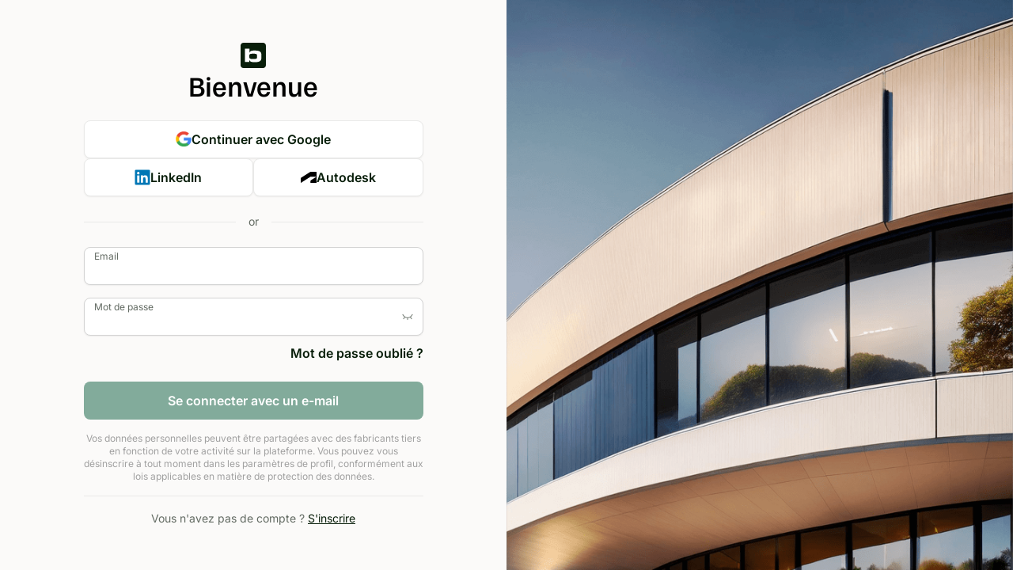

--- FILE ---
content_type: text/html
request_url: https://accounts.bim.com/login?return_url=https%3A%2F%2Fauth.bim.com%2Fconnect%2Fauthorize%2Fcallback%3Fclient_id%3Dlegacy-accounts2%26redirect_uri%3Dhttps%253A%252F%252Faccounts.bimobject.com%252Fidentity%252Fsignin-oidc%26response_type%3Dcode%26scope%3Dopenid%2520email%26code_challenge%3DWsXFGe8VO7TCZ7_RiKAolLu0XxhCdJlFr3C5Aw2g_kI%26code_challenge_method%3DS256%26nonce%3D639050746944520107.OWVjMjVjYWUtMTAxYi00OWFiLWI2YjAtY2M3Mjg0YzczNGMyMjA4YjFlNjUtMDU3YS00NzM3LTk2OGYtMTUzMGM1N2I3OGEz%26acr_values%3Dauthenticated_client_id%253ABimObjectWebSolutionsMvcClient%2520bim_auth_app%253Aportal%26ui_locales%3Dfr%26state%3DCfDJ8HrBpN4e5UhEsN_T9E0JW0_v8AAmovAEiDWBReJf095JA-l6Wp8re0gWLUAKApN0XJyJduii2yFXGjgGNxTf0Z2O4BuXsq2LtQPqrW7tVTtLzRUERzUEA01oIDDMtqql3a9nbQnnhPSVu3-s1ZeqTOukapUvlPg3II5n9iAugmHgwOf04lC8d-30T0Xd9a5gHa6v3iMATdhHG49R20Ir5Qn1dtlbjbTsgefeLf3Fbkd_HSvJkR5ctKQGUUKYV6FJkVvZWStG_8Bm2XDTY7FvUCJ55IagFAOcXDzUwON921aJRRViRurzZ6Depi_Kib2BxdX9yDLKt6fyp2g6es4pkn1d8buc2WqZ4KmE8cdQWu4VoWtjGqjFvbJMtlsXMsCp4NSkljyIoQIypYyiInvsUDdstdVzc9m0OfVCwsKv4RPgfZJzLFDE7tXIYw0OkMZRajAgnbI4kBgUVguNfTASt7Dhu-XlVUwxmHviznh6mS6Rn71r5g56ig7vHy2DGSBzBfgHUa9r84h3urnXuvfqd0HLWZwzcUcakZDSHNBoUdep7CwHjEz3TIvpv-LQqdMPL0XOS_HBdRK5sBMFI9LszMBhEILYE_f97K9wdr0UFmCM-HwsF0XdptKTZBVi2Dv7zBoIg9NW7dJE_gtTL1yi7CMYz3zTDCWUardAxwQkSm453wDB4xnNS6Zi0X7WL02MRs5lD-tNUuK7bwAopcRoJCf3VgmKoHjZ4pfpo-zMuB-ewffVUtJespvui06sMZXknB18s0KRbkQH_HhmVXrSddjolR8ruIf6Q39BszCbM_yo9JwvEQhr2zQS2uLcRFJ1emPCpc6PplKmnkVgQZbpTkuuZBTSdmy65oQUZl-wwUhf8nE8X36QLAShtVAtf_-Wi9I0i4gAAAA4f7YnHCQdHU7F2j6-WJTbKm5S3xUokIglRYUJk98g7A32OuzKpjl-iuH8PUR1EB_ZGhfpgVbnjHQ5MKdWN4vvpdBDrsJ93rli%26x-client-SKU%3DID_NETSTANDARD2_0%26x-client-ver%3D6.10.0.0
body_size: 5002
content:
<!doctype html>
<html lang="en-us">
	<head>
		<meta charset="utf-8" />
		<link rel="icon" type="image/x-icon" href="./favicon.png" />
		<meta name="viewport" content="width=device-width, initial-scale=1" />
		
		<link href="./_app/immutable/assets/0.CSB_MVxX.css" rel="stylesheet">
		<link href="./_app/immutable/assets/Dropdown.CNO-qyAC.css" rel="stylesheet"><title>Se connecter</title><!-- HEAD_svelte-nqgf03_START --><meta name="description" content="Page de connexion"><!-- HEAD_svelte-nqgf03_END -->
	</head>
	<body data-sveltekit-preload-data="hover">
		<div style="display: contents">  <main data="[object Object]" class="h-full"> <div class="bg-base-10 h-full grid ease-in-out lg:grid-cols-2"><div class="flex flex-col justify-between max-w-[1344px] p-6 w-full mx-auto ease-in-out relative">  <section class="max-w-[429px] flex flex-col justify-center mx-auto h-full w-full"> <div class="flex flex-col items-center gap-2"><div class="flex flex-col items-center gap-[22px] "><div><img src="data:image/svg+xml,%3csvg%20width='32'%20height='32'%20viewBox='0%200%2032%2032'%20fill='none'%20xmlns='http://www.w3.org/2000/svg'%3e%3cg%20id='Logo'%3e%3crect%20id='Rectangle%203'%20width='32'%20height='32'%20rx='2.07792'%20fill='%23081E0A'/%3e%3cpath%20id='Vector'%20d='M18.1893%209.81813H16.4791C14.1227%209.81813%2011.729%2010.4207%2011.3446%2012.6441H11.3072V7.48047H5.60742V24.2555H10.9664V21.654H11.0391C11.6479%2023.4244%2013.09%2024.5173%2016.5498%2024.5173H18.2225C25.4433%2024.5173%2026.3201%2022.1049%2026.3201%2018.4498V15.8877C26.2869%2012.2306%2025.41%209.81605%2018.1893%209.81605V9.81813ZM20.7742%2017.9968C20.7742%2019.5802%2020.5082%2020.4841%2017.7716%2020.4841H14.4303C12.1882%2020.4841%2010.9726%2019.9937%2010.9726%2017.8451V16.4529C10.9726%2014.3023%2012.1508%2013.8535%2014.4303%2013.8535H17.7737C20.5103%2013.8535%2020.7763%2014.7574%2020.7763%2016.3407L20.7721%2017.9968H20.7742Z'%20fill='white'/%3e%3c/g%3e%3c/svg%3e" alt="Logo Bim" class="rounded" width="32" height="32"></div> <h1 class="bim-heading-m font-medium text-center z-10 break-word">Bienvenue</h1></div> </div> <div class="flex flex-col gap-3 mt-[22px]"><button type="button" class="bim-button secondary large justify-center text-base  !w-full focus svelte-yokx7i"><img src="[data-uri]" alt="Google" class="h-5" width="20" height="20"> Continuer avec Google </button> <div class="flex flex-col md:flex-row gap-3 w-full"><button type="button" class="bim-button secondary large justify-center text-base  !w-full focus svelte-yokx7i"><img src="data:image/svg+xml,%3csvg%20width='42'%20height='40'%20viewBox='0%200%2042%2040'%20fill='none'%20xmlns='http://www.w3.org/2000/svg'%3e%3cg%20id='SSO%20icon'%3e%3cpath%20id='Shape'%20d='M1%202.84C1%201.272%202.272%200%203.84%200h34.32c1.57%200%202.84%201.272%202.84%202.84v34.32A2.84%202.84%200%200%201%2038.16%2040H3.84A2.84%202.84%200%200%201%201%2037.16z'%20fill='%230077B5'/%3e%3cg%20id='Vector'%3e%3cpath%20d='M9.98%2012.418a3.47%203.47%200%201%200%200%20-6.94%203.47%203.47%200%200%200%200%206.94'%20fill='white'/%3e%3cpath%20d='M16.63%2014.982h5.75v2.634s1.56%20-3.12%205.808%20-3.12c3.788%200%206.924%201.866%206.924%207.554v11.992h-5.96v-10.54c0%20-3.354%20-1.79%20-3.724%20-3.156%20-3.724%20-2.832%200%20-3.316%202.444%20-3.316%204.162v10.102H16.63z'%20fill='white'/%3e%3cpath%20d='M6.956%2014.982h6.05v19.06H6.956z'%20fill='white'/%3e%3c/g%3e%3c/g%3e%3c/svg%3e" alt="LinkedIn" class="h-5" width="20" height="20">
			LinkedIn </button> <button type="button" class="bim-button secondary large justify-center text-base  !w-full focus svelte-yokx7i"><img src="data:image/svg+xml,%3csvg%20width='242'%20height='165'%20xmlns='http://www.w3.org/2000/svg'%20xmlns:svg='http://www.w3.org/2000/svg'%3e%3cg%20class='layer'%20display='inline'%3e%3ctitle%3eLayer%201%3c/title%3e%3cpath%20d='m1.3,165.38l148.22,-92.11l76.89,0c2.38,0%204.49,1.89%204.49,4.48c0,2.12%20-0.93,3.08%20-2.11,3.78l-72.83,43.59c-4.75,2.85%20-6.38,8.53%20-6.38,12.76l-0.09,27.48l92.51,0l0,-159.69c0,-3.07%20-2.37,-5.67%20-5.9,-5.67l-88.25,0l-147.85,91.69l0,73.67l1.3,0l0,0.02z'%20fill='black'%20id='svg_1'/%3e%3c/g%3e%3c/svg%3e" alt="Autodesk" class="h-[14px]" width="20" height="14">
			Autodesk </button></div></div> <div aria-hidden="true" class="relative flex w-full with-after with-before my-5 svelte-nbsuzb"><small class="px-4 bim-body-s text-nowrap text-light">or</small></div> <form class="flex flex-col"><div class="mb-4"><div class="bim-input floating !w-full flex"><div class="relative w-full"><label for="Email-email">Email</label> <input class="!w-full  svelte-1vk00fp" type="email" id="Email-email" placeholder="Email" autocomplete="email" autofocus maxlength="254" value="">  </div>  </div></div> <div class="mb-4"><div class="bim-input floating !w-full flex"><div class="relative w-full"><label for="Mot_de_passe-password">Mot de passe</label> <input class="!w-full  svelte-1vk00fp" type="password" id="Mot_de_passe-password" placeholder="Mot de passe" value=""> <button type="button" class="absolute top-4 right-3 h-fit text-dark/50" aria-label="Toggle password visibility"><img class="text-sm absolute top-0 right-0 min-h-4 min-w-4" src="data:image/svg+xml,%3csvg%20width='24'%20height='24'%20viewBox='0%200%2024%2024'%20fill='none'%20xmlns='http://www.w3.org/2000/svg'%3e%3cpath%20fill-rule='evenodd'%20clip-rule='evenodd'%20d='M3.68413%207.69223C7.01879%2015.1026%2016.9816%2015.1026%2020.3162%207.69223C20.4862%207.3145%2020.9302%207.14608%2021.308%207.31606C21.6857%207.48604%2021.8541%207.93005%2021.6841%208.30778C20.8177%2010.2332%2019.5607%2011.727%2018.0883%2012.7893L20.1064%2015.5583C20.3504%2015.893%2020.2768%2016.3621%2019.942%2016.6061C19.6073%2016.8501%2019.1382%2016.7765%2018.8942%2016.4417L16.8075%2013.5786C15.5329%2014.2413%2014.1497%2014.6228%2012.7502%2014.7232V17.5C12.7502%2017.9142%2012.4144%2018.25%2012.0002%2018.25C11.586%2018.25%2011.2502%2017.9142%2011.2502%2017.5V14.7232C9.85067%2014.6228%208.46758%2014.2413%207.19297%2013.5786L5.10629%2016.4417C4.86233%2016.7765%204.39319%2016.8501%204.05845%2016.6061C3.7237%2016.3621%203.65011%2015.893%203.89408%2015.5583L5.91212%2012.7893C4.43969%2011.7271%203.1827%2010.2332%202.31624%208.30778C2.14627%207.93005%202.31468%207.48604%202.69241%207.31606C3.07014%207.14608%203.51415%207.3145%203.68413%207.69223Z'%20fill='%23767E76'/%3e%3c/svg%3e" alt="Afficher le mot de passe" width="16" height="16"></button> </div>  </div></div> <div class="text-right -mt-1.5 mb-6"><a href="/resetpassword?return_url=https%3A%2F%2Fauth.bim.com%2Fconnect%2Fauthorize%2Fcallback%3Fclient_id%3Dlegacy-accounts2%26redirect_uri%3Dhttps%253A%252F%252Faccounts.bimobject.com%252Fidentity%252Fsignin-oidc%26response_type%3Dcode%26scope%3Dopenid%2520email%26code_challenge%3DWsXFGe8VO7TCZ7_RiKAolLu0XxhCdJlFr3C5Aw2g_kI%26code_challenge_method%3DS256%26nonce%3D639050746944520107.OWVjMjVjYWUtMTAxYi00OWFiLWI2YjAtY2M3Mjg0YzczNGMyMjA4YjFlNjUtMDU3YS00NzM3LTk2OGYtMTUzMGM1N2I3OGEz%26acr_values%3Dauthenticated_client_id%253ABimObjectWebSolutionsMvcClient%2520bim_auth_app%253Aportal%26ui_locales%3Dfr%26state%[base64]%26x-client-SKU%3DID_NETSTANDARD2_0%26x-client-ver%3D6.10.0.0" class="font-semibold h-7 text-dark hover:underline hover:underline-offset-8">Mot de passe oublié ?</a></div> <div class="mb-2"><button type="submit" class="bim-button primary large justify-center text-base  !w-full focus svelte-yokx7i" disabled>Se connecter avec un e-mail </button></div> <div class="text-center"><p class="bim-notation-s text-base-60 mt-2 mb-4 pb-4 border-b border-solid border-base-30">Vos données personnelles peuvent être partagées avec des fabricants tiers en fonction de votre activité sur la plateforme. Vous pouvez vous désinscrire à tout moment dans les paramètres de profil, conformément aux lois applicables en matière de protection des données.</p> <p class="text-light bim-body-s">Vous n'avez pas de compte ? <a href="/register?return_url=https%3A%2F%2Fauth.bim.com%2Fconnect%2Fauthorize%2Fcallback%3Fclient_id%3Dlegacy-accounts2%26redirect_uri%3Dhttps%253A%252F%252Faccounts.bimobject.com%252Fidentity%252Fsignin-oidc%26response_type%3Dcode%26scope%3Dopenid%2520email%26code_challenge%3DWsXFGe8VO7TCZ7_RiKAolLu0XxhCdJlFr3C5Aw2g_kI%26code_challenge_method%3DS256%26nonce%3D639050746944520107.OWVjMjVjYWUtMTAxYi00OWFiLWI2YjAtY2M3Mjg0YzczNGMyMjA4YjFlNjUtMDU3YS00NzM3LTk2OGYtMTUzMGM1N2I3OGEz%26acr_values%3Dauthenticated_client_id%253ABimObjectWebSolutionsMvcClient%2520bim_auth_app%253Aportal%26ui_locales%3Dfr%26state%[base64]%26x-client-SKU%3DID_NETSTANDARD2_0%26x-client-ver%3D6.10.0.0" class="text-dark underline underline-offset-4">S'inscrire</a></p></div></form></section></div> <div class="hidden h-screen min-h-full ease-in-out lg:block"><img src="/_app/immutable/assets/cover.BvtZvoW8.png" alt="" class="object-cover w-full h-full"></div></div></main> 
			
			<script nonce="8u5JeTxTS75qh8LVnB3QXg==">
				{
					__sveltekit_o25b9v = {
						base: new URL(".", location).pathname.slice(0, -1),
						env: {"PUBLIC_APPLICATION_INSIGHTS_ENABLED":"true","PUBLIC_APPLICATION_INSIGHTS_ROLE_NAME":"Account3Ui","PUBLIC_ACCOUNT_UI_URL":"https://accounts.bim.com","PUBLIC_BIM_UI_URL":"https://www.bim.com","PUBLIC_APPLICATION_INSIGHTS_UI_CONNECTION_STRING":"InstrumentationKey=b261ff26-4ad9-4b9a-8662-cf77863ced9f;IngestionEndpoint=https://northeurope-2.in.applicationinsights.azure.com/;LiveEndpoint=https://northeurope.livediagnostics.monitor.azure.com/;ApplicationId=d5e22a30-1375-4cd1-91c8-d8fa33ec4e8f","PUBLIC_KAFKA_ENABLED":"true","PUBLIC_MOUSEFLOW_ENABLED":"true","PUBLIC_ACCOUNT_API_URL":"https://auth.bim.com"}
					};

					const element = document.currentScript.parentElement;

					Promise.all([
						import("./_app/immutable/entry/start.CDbOgfxX.js"),
						import("./_app/immutable/entry/app.Ch4npP3c.js")
					]).then(([kit, app]) => {
						kit.start(app, element, {
							node_ids: [0, 2, 5],
							data: [{"type":"data","data":{locale:"fr",cfIpCountryCode:"US",maintenanceStatus:void 0},"uses":{}},{"type":"data","data":{clientId:"BimObjectWebSolutionsMvcClient",bimAuthAppName:"portal",uiLocale:"fr",loginHint:null,status:200,decodedReturnUrl:"https://auth.bim.com/connect/authorize/callback?client_id=legacy-accounts2&redirect_uri=https%3A%2F%2Faccounts.bimobject.com%2Fidentity%2Fsignin-oidc&response_type=code&scope=openid%20email&code_challenge=WsXFGe8VO7TCZ7_RiKAolLu0XxhCdJlFr3C5Aw2g_kI&code_challenge_method=S256&nonce=639050746944520107.OWVjMjVjYWUtMTAxYi00OWFiLWI2YjAtY2M3Mjg0YzczNGMyMjA4YjFlNjUtMDU3YS00NzM3LTk2OGYtMTUzMGM1N2I3OGEz&acr_values=authenticated_client_id%3ABimObjectWebSolutionsMvcClient%20bim_auth_app%3Aportal&ui_locales=fr&state=[base64]&x-client-SKU=ID_NETSTANDARD2_0&x-client-ver=6.10.0.0",encodedReturnUrl:"https%3A%2F%2Fauth.bim.com%2Fconnect%2Fauthorize%2Fcallback%3Fclient_id%3Dlegacy-accounts2%26redirect_uri%3Dhttps%253A%252F%252Faccounts.bimobject.com%252Fidentity%252Fsignin-oidc%26response_type%3Dcode%26scope%3Dopenid%2520email%26code_challenge%3DWsXFGe8VO7TCZ7_RiKAolLu0XxhCdJlFr3C5Aw2g_kI%26code_challenge_method%3DS256%26nonce%3D639050746944520107.OWVjMjVjYWUtMTAxYi00OWFiLWI2YjAtY2M3Mjg0YzczNGMyMjA4YjFlNjUtMDU3YS00NzM3LTk2OGYtMTUzMGM1N2I3OGEz%26acr_values%3Dauthenticated_client_id%253ABimObjectWebSolutionsMvcClient%2520bim_auth_app%253Aportal%26ui_locales%3Dfr%26state%[base64]%26x-client-SKU%3DID_NETSTANDARD2_0%26x-client-ver%3D6.10.0.0"},"uses":{"search_params":["return_url"]}},null],
							form: null,
							error: null
						});
					});
				}
			</script>
		</div>
	</body>
</html>


--- FILE ---
content_type: text/javascript
request_url: https://accounts.bim.com/_app/immutable/chunks/CHKnLubL.js
body_size: 10688
content:
var mt=Object.defineProperty;var wt=(e,t,n)=>t in e?mt(e,t,{enumerable:!0,configurable:!0,writable:!0,value:n}):e[t]=n;var x=(e,t,n)=>wt(e,typeof t!="symbol"?t+"":t,n);import{u as we,W as yt}from"./Dw1ok3aR.js";import{w as be}from"./B4PLb5QN.js";new URL("sveltekit-internal://");function _t(e,t){return e==="/"||t==="ignore"?e:t==="never"?e.endsWith("/")?e.slice(0,-1):e:t==="always"&&!e.endsWith("/")?e+"/":e}function vt(e){return e.split("%25").map(decodeURI).join("%25")}function bt(e){for(const t in e)e[t]=decodeURIComponent(e[t]);return e}function he({href:e}){return e.split("#")[0]}function At(e,t,n,r=!1){const a=new URL(e);Object.defineProperty(a,"searchParams",{value:new Proxy(a.searchParams,{get(i,o){if(o==="get"||o==="getAll"||o==="has")return l=>(n(l),i[o](l));t();const c=Reflect.get(i,o);return typeof c=="function"?c.bind(i):c}}),enumerable:!0,configurable:!0});const s=["href","pathname","search","toString","toJSON"];r&&s.push("hash");for(const i of s)Object.defineProperty(a,i,{get(){return t(),e[i]},enumerable:!0,configurable:!0});return a}function St(...e){let t=5381;for(const n of e)if(typeof n=="string"){let r=n.length;for(;r;)t=t*33^n.charCodeAt(--r)}else if(ArrayBuffer.isView(n)){const r=new Uint8Array(n.buffer,n.byteOffset,n.byteLength);let a=r.length;for(;a;)t=t*33^r[--a]}else throw new TypeError("value must be a string or TypedArray");return(t>>>0).toString(36)}function kt(e){const t=atob(e),n=new Uint8Array(t.length);for(let r=0;r<t.length;r++)n[r]=t.charCodeAt(r);return n.buffer}const Et=window.fetch;window.fetch=(e,t)=>((e instanceof Request?e.method:(t==null?void 0:t.method)||"GET")!=="GET"&&q.delete(Ae(e)),Et(e,t));const q=new Map;function Rt(e,t){const n=Ae(e,t),r=document.querySelector(n);if(r!=null&&r.textContent){let{body:a,...s}=JSON.parse(r.textContent);const i=r.getAttribute("data-ttl");return i&&q.set(n,{body:a,init:s,ttl:1e3*Number(i)}),r.getAttribute("data-b64")!==null&&(a=kt(a)),Promise.resolve(new Response(a,s))}return window.fetch(e,t)}function It(e,t,n){if(q.size>0){const r=Ae(e,n),a=q.get(r);if(a){if(performance.now()<a.ttl&&["default","force-cache","only-if-cached",void 0].includes(n==null?void 0:n.cache))return new Response(a.body,a.init);q.delete(r)}}return window.fetch(t,n)}function Ae(e,t){let r=`script[data-sveltekit-fetched][data-url=${JSON.stringify(e instanceof Request?e.url:e)}]`;if(t!=null&&t.headers||t!=null&&t.body){const a=[];t.headers&&a.push([...new Headers(t.headers)].join(",")),t.body&&(typeof t.body=="string"||ArrayBuffer.isView(t.body))&&a.push(t.body),r+=`[data-hash="${St(...a)}"]`}return r}const Ut=/^(\[)?(\.\.\.)?(\w+)(?:=(\w+))?(\])?$/;function Lt(e){const t=[];return{pattern:e==="/"?/^\/$/:new RegExp(`^${xt(e).map(r=>{const a=/^\[\.\.\.(\w+)(?:=(\w+))?\]$/.exec(r);if(a)return t.push({name:a[1],matcher:a[2],optional:!1,rest:!0,chained:!0}),"(?:/(.*))?";const s=/^\[\[(\w+)(?:=(\w+))?\]\]$/.exec(r);if(s)return t.push({name:s[1],matcher:s[2],optional:!0,rest:!1,chained:!0}),"(?:/([^/]+))?";if(!r)return;const i=r.split(/\[(.+?)\](?!\])/);return"/"+i.map((c,l)=>{if(l%2){if(c.startsWith("x+"))return pe(String.fromCharCode(parseInt(c.slice(2),16)));if(c.startsWith("u+"))return pe(String.fromCharCode(...c.slice(2).split("-").map(p=>parseInt(p,16))));const h=Ut.exec(c),[,u,w,f,m]=h;return t.push({name:f,matcher:m,optional:!!u,rest:!!w,chained:w?l===1&&i[0]==="":!1}),w?"(.*?)":u?"([^/]*)?":"([^/]+?)"}return pe(c)}).join("")}).join("")}/?$`),params:t}}function Tt(e){return!/^\([^)]+\)$/.test(e)}function xt(e){return e.slice(1).split("/").filter(Tt)}function Pt(e,t,n){const r={},a=e.slice(1),s=a.filter(o=>o!==void 0);let i=0;for(let o=0;o<t.length;o+=1){const c=t[o];let l=a[o-i];if(c.chained&&c.rest&&i&&(l=a.slice(o-i,o+1).filter(h=>h).join("/"),i=0),l===void 0){c.rest&&(r[c.name]="");continue}if(!c.matcher||n[c.matcher](l)){r[c.name]=l;const h=t[o+1],u=a[o+1];h&&!h.rest&&h.optional&&u&&c.chained&&(i=0),!h&&!u&&Object.keys(r).length===s.length&&(i=0);continue}if(c.optional&&c.chained){i++;continue}return}if(!i)return r}function pe(e){return e.normalize().replace(/[[\]]/g,"\\$&").replace(/%/g,"%25").replace(/\//g,"%2[Ff]").replace(/\?/g,"%3[Ff]").replace(/#/g,"%23").replace(/[.*+?^${}()|\\]/g,"\\$&")}function Ct({nodes:e,server_loads:t,dictionary:n,matchers:r}){const a=new Set(t);return Object.entries(n).map(([o,[c,l,h]])=>{const{pattern:u,params:w}=Lt(o),f={id:o,exec:m=>{const p=u.exec(m);if(p)return Pt(p,w,r)},errors:[1,...h||[]].map(m=>e[m]),layouts:[0,...l||[]].map(i),leaf:s(c)};return f.errors.length=f.layouts.length=Math.max(f.errors.length,f.layouts.length),f});function s(o){const c=o<0;return c&&(o=~o),[c,e[o]]}function i(o){return o===void 0?o:[a.has(o),e[o]]}}function Ye(e,t=JSON.parse){try{return t(sessionStorage[e])}catch{}}function je(e,t,n=JSON.stringify){const r=n(t);try{sessionStorage[e]=r}catch{}}var Ke;const T=((Ke=globalThis.__sveltekit_o25b9v)==null?void 0:Ke.base)??"";var We;const Nt=((We=globalThis.__sveltekit_o25b9v)==null?void 0:We.assets)??T,Ot="1764602972965",Je="sveltekit:snapshot",ze="sveltekit:scroll",Xe="sveltekit:states",$t="sveltekit:pageurl",F="sveltekit:history",K="sveltekit:navigation",O={tap:1,hover:2,viewport:3,eager:4,off:-1,false:-1},z=location.origin;function Ze(e){if(e instanceof URL)return e;let t=document.baseURI;if(!t){const n=document.getElementsByTagName("base");t=n.length?n[0].href:document.URL}return new URL(e,t)}function Se(){return{x:pageXOffset,y:pageYOffset}}function D(e,t){return e.getAttribute(`data-sveltekit-${t}`)}const De={...O,"":O.hover};function Qe(e){let t=e.assignedSlot??e.parentNode;return(t==null?void 0:t.nodeType)===11&&(t=t.host),t}function et(e,t){for(;e&&e!==t;){if(e.nodeName.toUpperCase()==="A"&&e.hasAttribute("href"))return e;e=Qe(e)}}function ye(e,t,n){let r;try{if(r=new URL(e instanceof SVGAElement?e.href.baseVal:e.href,document.baseURI),n&&r.hash.match(/^#[^/]/)){const o=location.hash.split("#")[1]||"/";r.hash=`#${o}${r.hash}`}}catch{}const a=e instanceof SVGAElement?e.target.baseVal:e.target,s=!r||!!a||ie(r,t,n)||(e.getAttribute("rel")||"").split(/\s+/).includes("external"),i=(r==null?void 0:r.origin)===z&&e.hasAttribute("download");return{url:r,external:s,target:a,download:i}}function Q(e){let t=null,n=null,r=null,a=null,s=null,i=null,o=e;for(;o&&o!==document.documentElement;)r===null&&(r=D(o,"preload-code")),a===null&&(a=D(o,"preload-data")),t===null&&(t=D(o,"keepfocus")),n===null&&(n=D(o,"noscroll")),s===null&&(s=D(o,"reload")),i===null&&(i=D(o,"replacestate")),o=Qe(o);function c(l){switch(l){case"":case"true":return!0;case"off":case"false":return!1;default:return}}return{preload_code:De[r??"off"],preload_data:De[a??"off"],keepfocus:c(t),noscroll:c(n),reload:c(s),replace_state:c(i)}}function Fe(e){const t=be(e);let n=!0;function r(){n=!0,t.update(i=>i)}function a(i){n=!1,t.set(i)}function s(i){let o;return t.subscribe(c=>{(o===void 0||n&&c!==o)&&i(o=c)})}return{notify:r,set:a,subscribe:s}}const tt={v:()=>{}};function jt(){const{set:e,subscribe:t}=be(!1);let n;async function r(){clearTimeout(n);try{const a=await fetch(`${Nt}/_app/version.json`,{headers:{pragma:"no-cache","cache-control":"no-cache"}});if(!a.ok)return!1;const i=(await a.json()).version!==Ot;return i&&(e(!0),tt.v(),clearTimeout(n)),i}catch{return!1}}return{subscribe:t,check:r}}function ie(e,t,n){return e.origin!==z||!e.pathname.startsWith(t)?!0:n?!(e.pathname===t+"/"||e.pathname===t+"/index.html"||e.protocol==="file:"&&e.pathname.replace(/\/[^/]+\.html?$/,"")===t):!1}function kn(e){}function Ve(e){const t=Ft(e),n=new ArrayBuffer(t.length),r=new DataView(n);for(let a=0;a<n.byteLength;a++)r.setUint8(a,t.charCodeAt(a));return n}const Dt="ABCDEFGHIJKLMNOPQRSTUVWXYZabcdefghijklmnopqrstuvwxyz0123456789+/";function Ft(e){e.length%4===0&&(e=e.replace(/==?$/,""));let t="",n=0,r=0;for(let a=0;a<e.length;a++)n<<=6,n|=Dt.indexOf(e[a]),r+=6,r===24&&(t+=String.fromCharCode((n&16711680)>>16),t+=String.fromCharCode((n&65280)>>8),t+=String.fromCharCode(n&255),n=r=0);return r===12?(n>>=4,t+=String.fromCharCode(n)):r===18&&(n>>=2,t+=String.fromCharCode((n&65280)>>8),t+=String.fromCharCode(n&255)),t}const Vt=-1,Bt=-2,Mt=-3,qt=-4,Gt=-5,Ht=-6;function Kt(e,t){if(typeof e=="number")return a(e,!0);if(!Array.isArray(e)||e.length===0)throw new Error("Invalid input");const n=e,r=Array(n.length);function a(s,i=!1){if(s===Vt)return;if(s===Mt)return NaN;if(s===qt)return 1/0;if(s===Gt)return-1/0;if(s===Ht)return-0;if(i)throw new Error("Invalid input");if(s in r)return r[s];const o=n[s];if(!o||typeof o!="object")r[s]=o;else if(Array.isArray(o))if(typeof o[0]=="string"){const c=o[0],l=t==null?void 0:t[c];if(l)return r[s]=l(a(o[1]));switch(c){case"Date":r[s]=new Date(o[1]);break;case"Set":const h=new Set;r[s]=h;for(let f=1;f<o.length;f+=1)h.add(a(o[f]));break;case"Map":const u=new Map;r[s]=u;for(let f=1;f<o.length;f+=2)u.set(a(o[f]),a(o[f+1]));break;case"RegExp":r[s]=new RegExp(o[1],o[2]);break;case"Object":r[s]=Object(o[1]);break;case"BigInt":r[s]=BigInt(o[1]);break;case"null":const w=Object.create(null);r[s]=w;for(let f=1;f<o.length;f+=2)w[o[f]]=a(o[f+1]);break;case"Int8Array":case"Uint8Array":case"Uint8ClampedArray":case"Int16Array":case"Uint16Array":case"Int32Array":case"Uint32Array":case"Float32Array":case"Float64Array":case"BigInt64Array":case"BigUint64Array":{const f=globalThis[c],m=o[1],p=Ve(m),d=new f(p);r[s]=d;break}case"ArrayBuffer":{const f=o[1],m=Ve(f);r[s]=m;break}default:throw new Error(`Unknown type ${c}`)}}else{const c=new Array(o.length);r[s]=c;for(let l=0;l<o.length;l+=1){const h=o[l];h!==Bt&&(c[l]=a(h))}}else{const c={};r[s]=c;for(const l in o){const h=o[l];c[l]=a(h)}}return r[s]}return a(0)}const nt=new Set(["load","prerender","csr","ssr","trailingSlash","config"]);[...nt];const Wt=new Set([...nt]);[...Wt];function Yt(e){return e.filter(t=>t!=null)}class ce{constructor(t,n){this.status=t,typeof n=="string"?this.body={message:n}:n?this.body=n:this.body={message:`Error: ${t}`}}toString(){return JSON.stringify(this.body)}}class ke{constructor(t,n){this.status=t,this.location=n}}class Ee extends Error{constructor(t,n,r){super(r),this.status=t,this.text=n}}const Jt="x-sveltekit-invalidated",zt="x-sveltekit-trailing-slash";function ee(e){return e instanceof ce||e instanceof Ee?e.status:500}function Xt(e){return e instanceof Ee?e.text:"Internal Error"}let I,W,ge;const Zt=we.toString().includes("$$")||/function \w+\(\) \{\}/.test(we.toString());Zt?(I={data:{},form:null,error:null,params:{},route:{id:null},state:{},status:-1,url:new URL("https://example.com")},W={current:null},ge={current:!1}):(I=new class{constructor(){x(this,"data",$state.raw({}));x(this,"form",$state.raw(null));x(this,"error",$state.raw(null));x(this,"params",$state.raw({}));x(this,"route",$state.raw({id:null}));x(this,"state",$state.raw({}));x(this,"status",$state.raw(-1));x(this,"url",$state.raw(new URL("https://example.com")))}},W=new class{constructor(){x(this,"current",$state.raw(null))}},ge=new class{constructor(){x(this,"current",$state.raw(!1))}},tt.v=()=>ge.current=!0);function Qt(e){Object.assign(I,e)}const en="/__data.json",tn=".html__data.json";function nn(e){return e.endsWith(".html")?e.replace(/\.html$/,tn):e.replace(/\/$/,"")+en}const an=new Set(["icon","shortcut icon","apple-touch-icon"]),j=Ye(ze)??{},Y=Ye(Je)??{},C={url:Fe({}),page:Fe({}),navigating:be(null),updated:jt()};function Re(e){j[e]=Se()}function rn(e,t){let n=e+1;for(;j[n];)delete j[n],n+=1;for(n=t+1;Y[n];)delete Y[n],n+=1}function B(e){return location.href=e.href,new Promise(()=>{})}async function at(){if("serviceWorker"in navigator){const e=await navigator.serviceWorker.getRegistration(T||"/");e&&await e.update()}}function Be(){}let Ie,_e,te,P,ve,A;const ne=[],ae=[];let U=null;const X=new Map,Ue=new Set,on=new Set,G=new Set;let v={branch:[],error:null,url:null},Le=!1,re=!1,Me=!0,J=!1,M=!1,rt=!1,Te=!1,ot,k,L,$;const H=new Set;async function Un(e,t,n){var a,s,i,o;document.URL!==location.href&&(location.href=location.href),A=e,await((s=(a=e.hooks).init)==null?void 0:s.call(a)),Ie=Ct(e),P=document.documentElement,ve=t,_e=e.nodes[0],te=e.nodes[1],_e(),te(),k=(i=history.state)==null?void 0:i[F],L=(o=history.state)==null?void 0:o[K],k||(k=L=Date.now(),history.replaceState({...history.state,[F]:k,[K]:L},""));const r=j[k];r&&(history.scrollRestoration="manual",scrollTo(r.x,r.y)),n?await yn(ve,n):await gn(A.hash?vn(new URL(location.href)):location.href,{replaceState:!0}),wn()}function sn(){ne.length=0,Te=!1}function st(e){ae.some(t=>t==null?void 0:t.snapshot)&&(Y[e]=ae.map(t=>{var n;return(n=t==null?void 0:t.snapshot)==null?void 0:n.capture()}))}function it(e){var t;(t=Y[e])==null||t.forEach((n,r)=>{var a,s;(s=(a=ae[r])==null?void 0:a.snapshot)==null||s.restore(n)})}function qe(){Re(k),je(ze,j),st(L),je(Je,Y)}async function xe(e,t,n,r){return Z({type:"goto",url:Ze(e),keepfocus:t.keepFocus,noscroll:t.noScroll,replace_state:t.replaceState,state:t.state,redirect_count:n,nav_token:r,accept:()=>{t.invalidateAll&&(Te=!0),t.invalidate&&t.invalidate.forEach(mn)}})}async function cn(e){if(e.id!==(U==null?void 0:U.id)){const t={};H.add(t),U={id:e.id,token:t,promise:ft({...e,preload:t}).then(n=>(H.delete(t),n.type==="loaded"&&n.state.error&&(U=null),n))}}return U.promise}async function me(e){var n;const t=(n=await fe(e,!1))==null?void 0:n.route;t&&await Promise.all([...t.layouts,t.leaf].map(r=>r==null?void 0:r[1]()))}function ct(e,t,n){var s;v=e.state;const r=document.querySelector("style[data-sveltekit]");r&&r.remove(),Object.assign(I,e.props.page),ot=new A.root({target:t,props:{...e.props,stores:C,components:ae},hydrate:n,sync:!1}),it(L);const a={from:null,to:{params:v.params,route:{id:((s=v.route)==null?void 0:s.id)??null},url:new URL(location.href)},willUnload:!1,type:"enter",complete:Promise.resolve()};G.forEach(i=>i(a)),re=!0}function oe({url:e,params:t,branch:n,status:r,error:a,route:s,form:i}){let o="never";if(T&&(e.pathname===T||e.pathname===T+"/"))o="always";else for(const f of n)(f==null?void 0:f.slash)!==void 0&&(o=f.slash);e.pathname=_t(e.pathname,o),e.search=e.search;const c={type:"loaded",state:{url:e,params:t,branch:n,error:a,route:s},props:{constructors:Yt(n).map(f=>f.node.component),page:Ne(I)}};i!==void 0&&(c.props.form=i);let l={},h=!I,u=0;for(let f=0;f<Math.max(n.length,v.branch.length);f+=1){const m=n[f],p=v.branch[f];(m==null?void 0:m.data)!==(p==null?void 0:p.data)&&(h=!0),m&&(l={...l,...m.data},h&&(c.props[`data_${u}`]=l),u+=1)}return(!v.url||e.href!==v.url.href||v.error!==a||i!==void 0&&i!==I.form||h)&&(c.props.page={error:a,params:t,route:{id:(s==null?void 0:s.id)??null},state:{},status:r,url:new URL(e),form:i??null,data:h?l:I.data}),c}async function Pe({loader:e,parent:t,url:n,params:r,route:a,server_data_node:s}){var h,u,w;let i=null,o=!0;const c={dependencies:new Set,params:new Set,parent:!1,route:!1,url:!1,search_params:new Set},l=await e();if((h=l.universal)!=null&&h.load){let f=function(...p){for(const d of p){const{href:_}=new URL(d,n);c.dependencies.add(_)}};const m={route:new Proxy(a,{get:(p,d)=>(o&&(c.route=!0),p[d])}),params:new Proxy(r,{get:(p,d)=>(o&&c.params.add(d),p[d])}),data:(s==null?void 0:s.data)??null,url:At(n,()=>{o&&(c.url=!0)},p=>{o&&c.search_params.add(p)},A.hash),async fetch(p,d){p instanceof Request&&(d={body:p.method==="GET"||p.method==="HEAD"?void 0:await p.blob(),cache:p.cache,credentials:p.credentials,headers:[...p.headers].length?p.headers:void 0,integrity:p.integrity,keepalive:p.keepalive,method:p.method,mode:p.mode,redirect:p.redirect,referrer:p.referrer,referrerPolicy:p.referrerPolicy,signal:p.signal,...d});const{resolved:_,promise:E}=lt(p,d,n);return o&&f(_.href),E},setHeaders:()=>{},depends:f,parent(){return o&&(c.parent=!0),t()},untrack(p){o=!1;try{return p()}finally{o=!0}}};i=await l.universal.load.call(null,m)??null}return{node:l,loader:e,server:s,universal:(u=l.universal)!=null&&u.load?{type:"data",data:i,uses:c}:null,data:i??(s==null?void 0:s.data)??null,slash:((w=l.universal)==null?void 0:w.trailingSlash)??(s==null?void 0:s.slash)}}function lt(e,t,n){let r=e instanceof Request?e.url:e;const a=new URL(r,n);a.origin===n.origin&&(r=a.href.slice(n.origin.length));const s=re?It(r,a.href,t):Rt(r,t);return{resolved:a,promise:s}}function Ge(e,t,n,r,a,s){if(Te)return!0;if(!a)return!1;if(a.parent&&e||a.route&&t||a.url&&n)return!0;for(const i of a.search_params)if(r.has(i))return!0;for(const i of a.params)if(s[i]!==v.params[i])return!0;for(const i of a.dependencies)if(ne.some(o=>o(new URL(i))))return!0;return!1}function Ce(e,t){return(e==null?void 0:e.type)==="data"?e:(e==null?void 0:e.type)==="skip"?t??null:null}function ln(e,t){if(!e)return new Set(t.searchParams.keys());const n=new Set([...e.searchParams.keys(),...t.searchParams.keys()]);for(const r of n){const a=e.searchParams.getAll(r),s=t.searchParams.getAll(r);a.every(i=>s.includes(i))&&s.every(i=>a.includes(i))&&n.delete(r)}return n}function He({error:e,url:t,route:n,params:r}){return{type:"loaded",state:{error:e,url:t,route:n,params:r,branch:[]},props:{page:Ne(I),constructors:[]}}}async function ft({id:e,invalidating:t,url:n,params:r,route:a,preload:s}){if((U==null?void 0:U.id)===e)return H.delete(U.token),U.promise;const{errors:i,layouts:o,leaf:c}=a,l=[...o,c];i.forEach(g=>g==null?void 0:g().catch(()=>{})),l.forEach(g=>g==null?void 0:g[1]().catch(()=>{}));let h=null;const u=v.url?e!==se(v.url):!1,w=v.route?a.id!==v.route.id:!1,f=ln(v.url,n);let m=!1;const p=l.map((g,y)=>{var N;const b=v.branch[y],S=!!(g!=null&&g[0])&&((b==null?void 0:b.loader)!==g[1]||Ge(m,w,u,f,(N=b.server)==null?void 0:N.uses,r));return S&&(m=!0),S});if(p.some(Boolean)){try{h=await ht(n,p)}catch(g){const y=await V(g,{url:n,params:r,route:{id:e}});return H.has(s)?He({error:y,url:n,params:r,route:a}):le({status:ee(g),error:y,url:n,route:a})}if(h.type==="redirect")return h}const d=h==null?void 0:h.nodes;let _=!1;const E=l.map(async(g,y)=>{var ue;if(!g)return;const b=v.branch[y],S=d==null?void 0:d[y];if((!S||S.type==="skip")&&g[1]===(b==null?void 0:b.loader)&&!Ge(_,w,u,f,(ue=b.universal)==null?void 0:ue.uses,r))return b;if(_=!0,(S==null?void 0:S.type)==="error")throw S;return Pe({loader:g[1],url:n,params:r,route:a,parent:async()=>{var $e;const Oe={};for(let de=0;de<y;de+=1)Object.assign(Oe,($e=await E[de])==null?void 0:$e.data);return Oe},server_data_node:Ce(S===void 0&&g[0]?{type:"skip"}:S??null,g[0]?b==null?void 0:b.server:void 0)})});for(const g of E)g.catch(()=>{});const R=[];for(let g=0;g<l.length;g+=1)if(l[g])try{R.push(await E[g])}catch(y){if(y instanceof ke)return{type:"redirect",location:y.location};if(H.has(s))return He({error:await V(y,{params:r,url:n,route:{id:a.id}}),url:n,params:r,route:a});let b=ee(y),S;if(d!=null&&d.includes(y))b=y.status??b,S=y.error;else if(y instanceof ce)S=y.body;else{if(await C.updated.check())return await at(),await B(n);S=await V(y,{params:r,url:n,route:{id:a.id}})}const N=await fn(g,R,i);return N?oe({url:n,params:r,branch:R.slice(0,N.idx).concat(N.node),status:b,error:S,route:a}):await dt(n,{id:a.id},S,b)}else R.push(void 0);return oe({url:n,params:r,branch:R,status:200,error:null,route:a,form:t?void 0:null})}async function fn(e,t,n){for(;e--;)if(n[e]){let r=e;for(;!t[r];)r-=1;try{return{idx:r+1,node:{node:await n[e](),loader:n[e],data:{},server:null,universal:null}}}catch{continue}}}async function le({status:e,error:t,url:n,route:r}){const a={};let s=null;if(A.server_loads[0]===0)try{const o=await ht(n,[!0]);if(o.type!=="data"||o.nodes[0]&&o.nodes[0].type!=="data")throw 0;s=o.nodes[0]??null}catch{(n.origin!==z||n.pathname!==location.pathname||Le)&&await B(n)}try{const o=await Pe({loader:_e,url:n,params:a,route:r,parent:()=>Promise.resolve({}),server_data_node:Ce(s)}),c={node:await te(),loader:te,universal:null,server:null,data:null};return oe({url:n,params:a,branch:[o,c],status:e,error:t,route:null})}catch(o){if(o instanceof ke)return xe(new URL(o.location,location.href),{},0);throw o}}async function un(e){const t=e.href;if(X.has(t))return X.get(t);let n;try{const r=(async()=>{let a=await A.hooks.reroute({url:new URL(e),fetch:async(s,i)=>lt(s,i,e).promise})??e;if(typeof a=="string"){const s=new URL(e);A.hash?s.hash=a:s.pathname=a,a=s}return a})();X.set(t,r),n=await r}catch{X.delete(t);return}return n}async function fe(e,t){if(e&&!ie(e,T,A.hash)){const n=await un(e);if(!n)return;const r=dn(n);for(const a of Ie){const s=a.exec(r);if(s)return{id:se(e),invalidating:t,route:a,params:bt(s),url:e}}}}function dn(e){return vt(A.hash?e.hash.replace(/^#/,"").replace(/[?#].+/,""):e.pathname.slice(T.length))||"/"}function se(e){return(A.hash?e.hash.replace(/^#/,""):e.pathname)+e.search}function ut({url:e,type:t,intent:n,delta:r}){let a=!1;const s=gt(v,n,e,t);r!==void 0&&(s.navigation.delta=r);const i={...s.navigation,cancel:()=>{a=!0,s.reject(new Error("navigation cancelled"))}};return J||Ue.forEach(o=>o(i)),a?null:s}async function Z({type:e,url:t,popped:n,keepfocus:r,noscroll:a,replace_state:s,state:i={},redirect_count:o=0,nav_token:c={},accept:l=Be,block:h=Be}){const u=$;$=c;const w=await fe(t,!1),f=ut({url:t,type:e,delta:n==null?void 0:n.delta,intent:w});if(!f){h(),$===c&&($=u);return}const m=k,p=L;l(),J=!0,re&&C.navigating.set(W.current=f.navigation);let d=w&&await ft(w);if(!d){if(ie(t,T,A.hash))return await B(t);d=await dt(t,{id:null},await V(new Ee(404,"Not Found",`Not found: ${t.pathname}`),{url:t,params:{},route:{id:null}}),404)}if(t=(w==null?void 0:w.url)||t,$!==c)return f.reject(new Error("navigation aborted")),!1;if(d.type==="redirect")if(o>=20)d=await le({status:500,error:await V(new Error("Redirect loop"),{url:t,params:{},route:{id:null}}),url:t,route:{id:null}});else return await xe(new URL(d.location,t).href,{},o+1,c),!1;else d.props.page.status>=400&&await C.updated.check()&&(await at(),await B(t));if(sn(),Re(m),st(p),d.props.page.url.pathname!==t.pathname&&(t.pathname=d.props.page.url.pathname),i=n?n.state:i,!n){const g=s?0:1,y={[F]:k+=g,[K]:L+=g,[Xe]:i};(s?history.replaceState:history.pushState).call(history,y,"",t),s||rn(k,L)}if(U=null,d.props.page.state=i,re){v=d.state,d.props.page&&(d.props.page.url=t);const g=(await Promise.all(Array.from(on,y=>y(f.navigation)))).filter(y=>typeof y=="function");if(g.length>0){let y=function(){g.forEach(b=>{G.delete(b)})};g.push(y),g.forEach(b=>{G.add(b)})}ot.$set(d.props),Qt(d.props.page),rt=!0}else ct(d,ve,!1);const{activeElement:_}=document;await yt();const E=n?n.scroll:a?Se():null;if(Me){const g=t.hash&&document.getElementById(decodeURIComponent(A.hash?t.hash.split("#")[2]??"":t.hash.slice(1)));E?scrollTo(E.x,E.y):g?g.scrollIntoView():scrollTo(0,0)}const R=document.activeElement!==_&&document.activeElement!==document.body;!r&&!R&&_n(),Me=!0,d.props.page&&Object.assign(I,d.props.page),J=!1,e==="popstate"&&it(L),f.fulfil(void 0),G.forEach(g=>g(f.navigation)),C.navigating.set(W.current=null)}async function dt(e,t,n,r){return e.origin===z&&e.pathname===location.pathname&&!Le?await le({status:r,error:n,url:e,route:t}):await B(e)}function hn(){let e,t,n;P.addEventListener("mousemove",o=>{const c=o.target;clearTimeout(e),e=setTimeout(()=>{s(c,O.hover)},20)});function r(o){o.defaultPrevented||s(o.composedPath()[0],O.tap)}P.addEventListener("mousedown",r),P.addEventListener("touchstart",r,{passive:!0});const a=new IntersectionObserver(o=>{for(const c of o)c.isIntersecting&&(me(new URL(c.target.href)),a.unobserve(c.target))},{threshold:0});async function s(o,c){const l=et(o,P),h=l===t&&c>=n;if(!l||h)return;const{url:u,external:w,download:f}=ye(l,T,A.hash);if(w||f)return;const m=Q(l),p=u&&se(v.url)===se(u);if(!(m.reload||p))if(c<=m.preload_data){t=l,n=O.tap;const d=await fe(u,!1);if(!d)return;cn(d)}else c<=m.preload_code&&(t=l,n=c,me(u))}function i(){a.disconnect();for(const o of P.querySelectorAll("a")){const{url:c,external:l,download:h}=ye(o,T,A.hash);if(l||h)continue;const u=Q(o);u.reload||(u.preload_code===O.viewport&&a.observe(o),u.preload_code===O.eager&&me(c))}}G.add(i),i()}function V(e,t){if(e instanceof ce)return e.body;const n=ee(e),r=Xt(e);return A.hooks.handleError({error:e,event:t,status:n,message:r})??{message:r}}function pn(e,t){we(()=>(e.add(t),()=>{e.delete(t)}))}function Ln(e){pn(Ue,e)}function gn(e,t={}){return e=new URL(Ze(e)),e.origin!==z?Promise.reject(new Error("goto: invalid URL")):xe(e,t,0)}function mn(e){if(typeof e=="function")ne.push(e);else{const{href:t}=new URL(e,location.href);ne.push(n=>n.href===t)}}function wn(){var t;history.scrollRestoration="manual",addEventListener("beforeunload",n=>{let r=!1;if(qe(),!J){const a=gt(v,void 0,null,"leave"),s={...a.navigation,cancel:()=>{r=!0,a.reject(new Error("navigation cancelled"))}};Ue.forEach(i=>i(s))}r?(n.preventDefault(),n.returnValue=""):history.scrollRestoration="auto"}),addEventListener("visibilitychange",()=>{document.visibilityState==="hidden"&&qe()}),(t=navigator.connection)!=null&&t.saveData||hn(),P.addEventListener("click",async n=>{if(n.button||n.which!==1||n.metaKey||n.ctrlKey||n.shiftKey||n.altKey||n.defaultPrevented)return;const r=et(n.composedPath()[0],P);if(!r)return;const{url:a,external:s,target:i,download:o}=ye(r,T,A.hash);if(!a)return;if(i==="_parent"||i==="_top"){if(window.parent!==window)return}else if(i&&i!=="_self")return;const c=Q(r);if(!(r instanceof SVGAElement)&&a.protocol!==location.protocol&&!(a.protocol==="https:"||a.protocol==="http:")||o)return;const[h,u]=(A.hash?a.hash.replace(/^#/,""):a.href).split("#"),w=h===he(location);if(s||c.reload&&(!w||!u)){ut({url:a,type:"link"})?J=!0:n.preventDefault();return}if(u!==void 0&&w){const[,f]=v.url.href.split("#");if(f===u){if(n.preventDefault(),u===""||u==="top"&&r.ownerDocument.getElementById("top")===null)window.scrollTo({top:0});else{const m=r.ownerDocument.getElementById(decodeURIComponent(u));m&&(m.scrollIntoView(),m.focus())}return}if(M=!0,Re(k),e(a),!c.replace_state)return;M=!1}n.preventDefault(),await new Promise(f=>{requestAnimationFrame(()=>{setTimeout(f,0)}),setTimeout(f,100)}),await Z({type:"link",url:a,keepfocus:c.keepfocus,noscroll:c.noscroll,replace_state:c.replace_state??a.href===location.href})}),P.addEventListener("submit",n=>{if(n.defaultPrevented)return;const r=HTMLFormElement.prototype.cloneNode.call(n.target),a=n.submitter;if(((a==null?void 0:a.formTarget)||r.target)==="_blank"||((a==null?void 0:a.formMethod)||r.method)!=="get")return;const o=new URL((a==null?void 0:a.hasAttribute("formaction"))&&(a==null?void 0:a.formAction)||r.action);if(ie(o,T,!1))return;const c=n.target,l=Q(c);if(l.reload)return;n.preventDefault(),n.stopPropagation();const h=new FormData(c),u=a==null?void 0:a.getAttribute("name");u&&h.append(u,(a==null?void 0:a.getAttribute("value"))??""),o.search=new URLSearchParams(h).toString(),Z({type:"form",url:o,keepfocus:l.keepfocus,noscroll:l.noscroll,replace_state:l.replace_state??o.href===location.href})}),addEventListener("popstate",async n=>{var r;if((r=n.state)!=null&&r[F]){const a=n.state[F];if($={},a===k)return;const s=j[a],i=n.state[Xe]??{},o=new URL(n.state[$t]??location.href),c=n.state[K],l=v.url?he(location)===he(v.url):!1;if(c===L&&(rt||l)){i!==I.state&&(I.state=i),e(o),j[k]=Se(),s&&scrollTo(s.x,s.y),k=a;return}const u=a-k;await Z({type:"popstate",url:o,popped:{state:i,scroll:s,delta:u},accept:()=>{k=a,L=c},block:()=>{history.go(-u)},nav_token:$})}else if(!M){const a=new URL(location.href);e(a),A.hash&&location.reload()}}),addEventListener("hashchange",()=>{M&&(M=!1,history.replaceState({...history.state,[F]:++k,[K]:L},"",location.href))});for(const n of document.querySelectorAll("link"))an.has(n.rel)&&(n.href=n.href);addEventListener("pageshow",n=>{n.persisted&&C.navigating.set(W.current=null)});function e(n){v.url=I.url=n,C.page.set(Ne(I)),C.page.notify()}}async function yn(e,{status:t=200,error:n,node_ids:r,params:a,route:s,server_route:i,data:o,form:c}){Le=!0;const l=new URL(location.href);let h;({params:a={},route:s={id:null}}=await fe(l,!1)||{}),h=Ie.find(({id:f})=>f===s.id);let u,w=!0;try{const f=r.map(async(p,d)=>{const _=o[d];return _!=null&&_.uses&&(_.uses=pt(_.uses)),Pe({loader:A.nodes[p],url:l,params:a,route:s,parent:async()=>{const E={};for(let R=0;R<d;R+=1)Object.assign(E,(await f[R]).data);return E},server_data_node:Ce(_)})}),m=await Promise.all(f);if(h){const p=h.layouts;for(let d=0;d<p.length;d++)p[d]||m.splice(d,0,void 0)}u=oe({url:l,params:a,branch:m,status:t,error:n,form:c,route:h??null})}catch(f){if(f instanceof ke){await B(new URL(f.location,location.href));return}u=await le({status:ee(f),error:await V(f,{url:l,params:a,route:s}),url:l,route:s}),e.textContent="",w=!1}u.props.page&&(u.props.page.state={}),ct(u,e,w)}async function ht(e,t){var s;const n=new URL(e);n.pathname=nn(e.pathname),e.pathname.endsWith("/")&&n.searchParams.append(zt,"1"),n.searchParams.append(Jt,t.map(i=>i?"1":"0").join(""));const r=window.fetch,a=await r(n.href,{});if(!a.ok){let i;throw(s=a.headers.get("content-type"))!=null&&s.includes("application/json")?i=await a.json():a.status===404?i="Not Found":a.status===500&&(i="Internal Error"),new ce(a.status,i)}return new Promise(async i=>{var w;const o=new Map,c=a.body.getReader(),l=new TextDecoder;function h(f){return Kt(f,{...A.decoders,Promise:m=>new Promise((p,d)=>{o.set(m,{fulfil:p,reject:d})})})}let u="";for(;;){const{done:f,value:m}=await c.read();if(f&&!u)break;for(u+=!m&&u?`
`:l.decode(m,{stream:!0});;){const p=u.indexOf(`
`);if(p===-1)break;const d=JSON.parse(u.slice(0,p));if(u=u.slice(p+1),d.type==="redirect")return i(d);if(d.type==="data")(w=d.nodes)==null||w.forEach(_=>{(_==null?void 0:_.type)==="data"&&(_.uses=pt(_.uses),_.data=h(_.data))}),i(d);else if(d.type==="chunk"){const{id:_,data:E,error:R}=d,g=o.get(_);o.delete(_),R?g.reject(h(R)):g.fulfil(h(E))}}}})}function pt(e){return{dependencies:new Set((e==null?void 0:e.dependencies)??[]),params:new Set((e==null?void 0:e.params)??[]),parent:!!(e!=null&&e.parent),route:!!(e!=null&&e.route),url:!!(e!=null&&e.url),search_params:new Set((e==null?void 0:e.search_params)??[])}}function _n(){const e=document.querySelector("[autofocus]");if(e)e.focus();else{const t=document.body,n=t.getAttribute("tabindex");t.tabIndex=-1,t.focus({preventScroll:!0,focusVisible:!1}),n!==null?t.setAttribute("tabindex",n):t.removeAttribute("tabindex");const r=getSelection();if(r&&r.type!=="None"){const a=[];for(let s=0;s<r.rangeCount;s+=1)a.push(r.getRangeAt(s));setTimeout(()=>{if(r.rangeCount===a.length){for(let s=0;s<r.rangeCount;s+=1){const i=a[s],o=r.getRangeAt(s);if(i.commonAncestorContainer!==o.commonAncestorContainer||i.startContainer!==o.startContainer||i.endContainer!==o.endContainer||i.startOffset!==o.startOffset||i.endOffset!==o.endOffset)return}r.removeAllRanges()}})}}}function gt(e,t,n,r){var c,l;let a,s;const i=new Promise((h,u)=>{a=h,s=u});return i.catch(()=>{}),{navigation:{from:{params:e.params,route:{id:((c=e.route)==null?void 0:c.id)??null},url:e.url},to:n&&{params:(t==null?void 0:t.params)??null,route:{id:((l=t==null?void 0:t.route)==null?void 0:l.id)??null},url:n},willUnload:!t,type:r,complete:i},fulfil:a,reject:s}}function Ne(e){return{data:e.data,error:e.error,form:e.form,params:e.params,route:e.route,state:e.state,status:e.status,url:e.url}}function vn(e){const t=new URL(e);return t.hash=decodeURIComponent(e.hash),t}export{ce as H,Un as a,Ln as b,gn as g,kn as l,C as s};


--- FILE ---
content_type: text/javascript
request_url: https://accounts.bim.com/_app/immutable/chunks/CJ1SYUK0.js
body_size: 5024
content:
const e={"Common.Close":"Fermer","Common.Error":"Erreur","Common.Alt.BimLogo":"Logo Bim","Common.Alt.BimProdiktLogo":"Logo Bim et Prodikt","Common.Explainer.Prodikt":"PRODIKT FAIT PARTIE DE BIM.COM","Common.ApiConnection.GeneralErrorDescription":"Il semble que nous ayons perdu le contact en cours de route. Veuillez réessayer.","Common.ApiConnection.GeneralErrorTitle":"Nous avons des problèmes de connexion en ce moment.","Common.Google.BtnTextContinue":"Continuer avec Google","Common.Google.BtnTextSignUp":"S'inscrire avec Google","Common.Gmail.LinkText":"Ouvrir Gmail","Common.Outlook.LinkText":"Ouvrir Outlook","Common.Step.Counter":"Étape","Common.AccountAgreement.MarketingEmails":"Oui, j'accepte de recevoir des communications sur les produits et offres de BIMobject (vous pouvez vous désinscrire ou modifier vos préférences de communication à tout moment).","Common.AccountAgreement.TextWithLinks":"En continuant, vous acceptez les {userTerms} et la {privacyPolicy} de Bim.com.","Common.AccountAgreement.TermsAndConditions":"Conditions d'utilisation","Common.AccountAgreement.PrivacyPolicy":"Politique de confidentialité","Common.HidePasswordSVG.Alt":"Masquer le mot de passe","Common.InfoSVG.Alt":"Info","Common.ShowPasswordSVG.Alt":"Afficher le mot de passe","Common.SuccessSVG.Alt":"Succès","Common.WarningSVG.Alt":"Avertissement","Common.Avatar.Alt":"Avatar","Common.Divider.Or":"ou","Common.Add.BtnText":"Ajouter","Common.Continue.BtnText":"Continuer","Common.Back.BtnText":"Retour","Common.Ignore.BtnText":"Ignorer","Common.Next.BtnText":"Suivant","Common.Save.BtnText":"Enregistrer","Common.Cancel.BtnText":"Annuler","Common.ChevronLeft.Alt":"Gauche","Common.Location.Alt":"Emplacement","Common.DropdownArrows.Alt":"Menu déroulant","Common.CheckIconAltTitle":"Vérifier","Common.ErrorMessage.InvalidEmailOrPassword":"Oups ! Vérifiez votre email ou votre mot de passe. Vous ne vous souvenez pas de votre mot de passe ? Cliquez sur Mot de passe oublié.","Common.ErrorMessage.AlreadyRegisteredGoogleError":"L'email de ce compte est lié à Google. Veuillez continuer avec Google.","Common.ErrorMessage.AlreadyRegisteredLinkedInError":"L'email de ce compte est lié à LinkedIn. Veuillez continuer avec LinkedIn.","Common.ErrorMessage.AlreadyRegisteredAutodeskError":"L'email de ce compte est lié à Autodesk. Veuillez continuer avec Autodesk.","Common.ErrorMessage.EmailIsRequired":"L'email est obligatoire","Common.ErrorMessage.EmailMustBeLessThan254Characters":"L'email doit comporter moins de 254 caractères.","Common.ErrorMessage.EmailAlreadyVerifiedError":"Email déjà vérifié","Common.ErrorMessage.EmailNotVerifiedError":"L'email est déjà enregistré, mais non vérifié. Veuillez consulter votre email pour le code de vérification.","Common.ErrorMessage.EmailNotFoundError":"Email non trouvé","Common.ErrorMessage.ResendEmailVerificationError":"Une erreur s'est produite lors de l'envoi d'un nouvel email de vérification.","Common.ErrorMessage.ExpiredVerificationCodeError":"Le code a expiré. Veuillez appuyer sur renvoyer le code si cela ne fonctionne pas.","Common.ErrorMessage.InvalidVerificationCodeError":"Le code n'est pas valide. Veuillez appuyer sur renvoyer le code si cela ne fonctionne pas.","Common.ErrorMessage.InvalidEmailAddress":"{email} n'est pas une adresse email valide.","Common.ErrorMessage.InvalidPasswordError":"Mot de passe non valide","Common.ErrorMessage.NoActiveUserFoundError":"Aucun utilisateur actif trouvé.","Common.ErrorMessage.PasswordIsRequired":"Le mot de passe est obligatoire","Common.ErrorMessage.PasswordMustBeAtLeast8CharactersLong":"Le mot de passe doit contenir au moins 8 caractères","Common.ErrorMessage.PasswordMustBeAtMost32CharactersLong":"Le mot de passe doit contenir au maximum 32 caractères","Common.ErrorMessage.PasswordMustIncludeAtLeastOneNumberOrSpecialCharacter":"Le mot de passe doit inclure au moins un chiffre ou un caractère spécial","Common.ErrorMessage.PasswordMustIncludeAtLeastOneLowercaseAndUppercaseLetter":"Le mot de passe doit inclure au moins une lettre minuscule et une lettre majuscule","Common.ErrorMessage.TermsAndConditionsIsRequired":"Les conditions générales sont obligatoires","Common.ErrorMessage.FirstNameIsRequired":"Le prénom est obligatoire","Common.ErrorMessage.FirstNameMustBeLessThan100Characters":"Le prénom doit contenir moins de 100 caractères","Common.ErrorMessage.InvalidFirstName":"Prénom non valide","Common.ErrorMessage.LastNameIsRequired":"Le nom de famille est obligatoire","Common.ErrorMessage.LastNameMustBeLessThan100Characters":"Le nom de famille doit contenir moins de 100 caractères","Common.ErrorMessage.InvalidLastName":"Nom de famille non valide","Common.ErrorMessage.AuthenticationError":"Erreur d'authentification","Common.ErrorMessage.SomethingWentWrongDuringTheAuthenticationProcess":"Une erreur s'est produite lors du processus d'authentification. Veuillez réessayer.","Common.ErrorMessage.SSOCanceledTitle":"Il semble que vous ayez annulé la demande de {provider}","Common.ErrorMessage.SSOCanceledMessage":"Veuillez réessayer ou utiliser une autre option","Common.ErrorMessage.SSOGenericFailureTitle":"La demande de {provider} a échoué en raison de facteurs hors de notre contrôle.","Common.ErrorMessage.SSOGenericFailureMessage":"Veuillez réessayer ou utiliser une autre option","Common.ErrorMessage.SSOInvalidEmailTitle":"Le fournisseur {provider} n'a pas fourni d'adresse e-mail valide","Common.ErrorMessage.SSOInvalidEmailMessage":"Veuillez utiliser une autre option","Common.ErrorMessage.LogoutError":"Erreur de déconnexion","Common.ErrorMessage.SomethingWentWrongDuringTheLogoutProcess":"Une erreur s'est produite lors du processus de déconnexion. Veuillez réessayer.","Common.WarningMessage.Description.UnsavedChanges":"Vous avez des modifications non enregistrées. Assurez-vous d'enregistrer avant de quitter cette page pour éviter de perdre des mises à jour.","Common.WarningMessage.Heading.UnsavedChanges":"Modifications non enregistrées","Common.InputLabel.Email":"Email","Common.InputLabel.NewPassword":"Nouveau mot de passe","Common.InputLabel.Password":"Mot de passe","Common.InputLabel.Firstname":"Prénom","Common.InputLabel.Lastname":"Nom de famille","Common.InputLabel.Country":"Pays","Common.InputLabel.City":"Ville","Common.InputLabel.Phone":"Téléphone","Common.Link.Login":"Se connecter","Common.Text.AlreadyHaveAccount":"Vous avez déjà un compte ?","Common.SuccessMessage.AllDone":"Vous avez terminé","Common.SuccessMessage.Logout":"À la fermeture de ce message, vous serez déconnecté de toutes vos sessions sur tous vos appareils.","Common.SuccessMessage.Saved":"Vos modifications ont été enregistrées avec succès","LoginPage.Head.Title":"Se connecter","LoginPage.Head.Description":"Page de connexion","LoginPage.Section.Heading":"Bienvenue","LoginPage.Section.RedirectedHeading":"Nous avons besoin que vous vous connectiez à nouveau","LoginPage.Section.RedirectedSubtitle":"Cela permet de garantir que vos préférences et données sont correctement appliquées.","LoginPage.Form.BtnText":"Se connecter avec un e-mail","LoginPage.Register.DontHaveAccount":"Vous n'avez pas de compte ?","LoginPage.ForgotPassword.Link":"Mot de passe oublié ?","LoginPage.Register.SignUpLink":"S'inscrire","LogoutPage.Head.Title":"Déconnexion","LogoutPage.Head.Description":"Page de déconnexion","RegisterPage.Head.Title":"S'inscrire","RegisterPage.Head.Description":"Page d'inscription","RegisterPage.Section.Heading":"Inscrivez-vous sur Bim.com","RegisterPage.Section.Subtitle":"Rejoignez la plateforme d'informations produits qui connecte les personnes qui construisent et les produits avec lesquels elles construisent.","RegisterPage.Form.PasswordCharacterLong":"Doit contenir 8 caractères","RegisterPage.Form.PasswordIncludeAtLeastOneUpperAndLowercaseLetter":"Inclure une lettre minuscule et une lettre majuscule","RegisterPage.Form.PasswordIncludeAtLeastOneSpecialCharacterOrNumber":"Inclure un chiffre et/ou un caractère spécial","RegisterPage.Form.PasswordIncludeAtLeastOneSpecialCharacter":"Doit inclure au moins un caractère spécial (par exemple : !@#$%^&*)","RegisterPage.Form.PasswordIncludeAtLeastOneNumber":"Doit inclure au moins un chiffre","RegisterPage.Form.PasswordProTip":"Pour protéger votre compte, nous suggérons d'avoir au moins 12 caractères.","RegisterPage.Form.SignUpWithEmailBtn":"Créer un compte","RegisterPage.Form.EmailAlreadyRegisteredError":"Cet e-mail est déjà enregistré. Essayez de vous connecter ou utilisez une adresse e-mail différente.","ResetPasswordPage.Head.Title":"Réinitialiser le mot de passe","ResetPasswordPage.Head.Description":"Page de réinitialisation du mot de passe","ResetPasswordPage.Form.GetAResetCodeBtn":"Obtenir un code de réinitialisation","ResetPasswordPage.Form.ResetPasswordBtn":"Réinitialiser le mot de passe","ResetPasswordPage.Section.ForgetPasswordHeading":"Mot de passe oublié ?","ResetPasswordPage.Section.ForgetPasswordSubtitle":"Pour réinitialiser votre mot de passe, entrez l'adresse e-mail que vous utilisez pour vous connecter.","ResetPasswordPage.Section.ResetPasswordHeading":"Réinitialisez votre mot de passe","ResetPasswordPage.Section.ResetPasswordSubtitle":"Copiez le code de réinitialisation de votre e-mail et insérez-le ci-dessous.","ResetPasswordPage.Section.ResetPasswordSuccessHeading":"Le mot de passe a été mis à jour avec succès","ResetPasswordPage.Section.ResetPasswordSuccessRedirectText":"Redirection vers la page de connexion...","ResetPasswordPage.Section.ResetPasswordSuccessLoginBtn":"Retour à la page de connexion","Sidebar.Title":"Compte","EmailVerificationPage.Head.Title":"Vérification de l'e-mail","EmailVerificationPage.Head.Description":"Page de vérification de l'e-mail","EmailVerificationPage.Section.Heading":"Nous vous avons envoyé un code de vérification","EmailVerificationPage.Section.Subtitle":"Nous avons envoyé un code de vérification à {email}","EmailVerificationPage.Form.ResendCodeBtn":"Renvoyer le code","EmailVerificationPage.Form.SendingCodeBtn":"Envoi du code...","EmailVerificationPage.Form.CodeSentBtn":"Code envoyé","NamePage.Head.Description":"Étape 2 de l'inscription - Nom","NamePage.Section.Heading":"Commençons","NamePage.Section.SubtitleNameMissing":"Veuillez saisir votre prénom et votre nom de famille","NamePage.Section.SubtitleNameExists":"Veuillez confirmer votre prénom et votre nom de famille","NamePage.Form.Confirm&ContinueBtn":"Confirmer et continuer","CompanyPage.Head.Description":"Étape 3 de l'inscription - Localisation et entreprise","CompanyPage.Section.Heading":"Bienvenue {name}","CompanyPage.Section.Subtitle":"Pour personnaliser votre expérience, nous avons besoin de quelques informations supplémentaires. Cela nous permet de vous montrer ce qui compte le plus pour vous.","CompanyPage.Form.ImAStudent":"Je suis étudiant(e)","CompanyPage.Form.CompanyLabel":"Pour quelle entreprise travaillez-vous ?","CompanyPage.Form.SchoolLabel":"Dans quelle école étudiez-vous ?","CompanyPage.Form.InvalidCountryError":"Veuillez sélectionner un pays","CompanyPage.Form.InvalidCityError":"Veuillez sélectionner une ville","CompanyPage.Form.InvalidCompanyError":"Veuillez sélectionner une entreprise","CompanyPage.Form.InvalidSchoolError":"Veuillez sélectionner une école","CompanyTypePage.Head.Description":"Étape 4 de l'inscription - Type d'entreprise","CompanyTypePage.Section.Heading":"Que fait {companyName} ?","CompanyTypePage.Section.StudentHeading":"Quel est votre domaine d'études ?","CompanyTypePage.Section.CompanyName":"Votre entreprise","CompanyTypePage.Section.Subtitle":"Vous pouvez choisir jusqu'à {number} options","CompanyTypePage.Section.CanSkipInfoTitle":"Nous mettons à jour les pages de compte","CompanyTypePage.Section.CanSkipSubtitle":"Pour améliorer votre expérience, nous recueillons quelques informations supplémentaires. Choisissez jusqu'à {number} thématiques.","CompanyTypePage.SkipBtn.Text":"Passer pour l'instant","CompanyTypePage.CarbonImpactModal.Title":"Parfait, vous êtes prêt!","CompanyTypePage.CarbonImpactModalImage.Alt":"Impact carbone","CompanyTypePage.CarbonImpactModal.ValueProp.Title":"Découvrez, gérez et partagez","CompanyTypePage.CarbonImpactModal.ValueProp.Body":"Accédez plus facilement à de nouveaux objets, stockez vos familles Revit et collaborez avec votre équipe.","CompanyTypePage.CarbonImpactModal.WorkWithBIMNextToRevit":"Travaillez directement avec les objets BIM à côté de Revit","CompanyTypePage.CarbonImpactModal.2GBCloudStorage":"2 Go de stockage dans le cloud - stockez votre contenu Revit","CompanyTypePage.CarbonImpactModal.GetEmbodiedCarbonLCA":"Obtenez l’ACV sur le carbone intrinsèque (A1-A3) directement depuis Revit.","CompanyTypePage.CarbonImpactModalButton.DownloadTheDesignAppForFree":"Téléchargez gratuitement l’application Design","CompanyTypePage.CarbonImpactModalButton.ReadMore":"En savoir plus","OccupationPage.Head.Description":"Étape 5 de l'inscription - Profession et intérêts","OccupationPage.TopSection.Heading":"Dernière étape, nous voulons en savoir plus sur vous et votre rôle","OccupationPage.TopSection.Subtitle":"Sélectionnez votre rôle et vos thématiques afin que nous puissions personnaliser votre expérience et vous proposer du contenu et des ressources pertinents.","OccupationPage.BottomSection.Heading":"Quels thématiques vous intéressent ?","OccupationPage.BottomSection.Subtitle":"Sélectionnez des thématiques parmi les options ci-dessous. Vous pouvez en choisir jusqu'à {number}.","OccupationPage.Form.SubmitButton.ExistingUser":"Terminer","OccupationPage.Form.SubmitButton.NewUser":"Terminer l'inscription","OccupationPage.Form.OccupationLabel":"Quel rôle vous décrit le mieux ?","ProfileSettingsPage.Head.Description":"Page des paramètres du compte","ProfileSettingsPage.Title":"Informations personnelles","ProfileSettingsPage.Form.FirstNamePlaceholder":"Entrez votre prénom","ProfileSettingsPage.Form.LastNamePlaceholder":"Entrez votre nom de famille","ProfileSettingsPage.Form.CountryPlaceholder":"Entrez un pays","ProfileSettingsPage.Form.CityPlaceholder":"Entrez une ville","ProfileSettingsPage.Form.PhonePlaceholder":"Entrez un numéro de téléphone avec l'indicatif du pays","ProfileSettingsPage.Form.EmailSSOMessage":"Votre adresse e-mail est liée à un fournisseur.","ProfileSettingsPage.Form.ChangePasswordBtn":"Changer le mot de passe","ProfileSettingsPage.Form.DeleteAccountBtn":"Supprimer le compte","ProfileImage.Error.FileSizeLimit":"La taille du fichier dépasse la limite maximale de 10 Mo.","ProfileImage.Error.FileTypeNotSupported":"Type de fichier non pris en charge.","ProfileImage.Error.FailedToUploadImage":"Échec du téléchargement de l'image","ProfileImage.Button.ChangeImage":"Changer l'image","ProfileImage.Info.MaxFileSize":"Taille maximale du fichier : 10 Mo","Profile.CouldNotSaveError.Title":"Vos modifications n'ont pas pu être enregistrées","Profile.CouldNotSaveError.Description":"En raison d’une erreur de notre part, vos modifications n’ont pas pu être enregistrées. Veuillez réessayer ultérieurement.","ProfileEmailNotificationsPage.Head.Description":"Page des notifications par e-mail","ProfileEmailNotificationsPage.Title2":"Préférences","ProfileEmailNotificationsPage.CheckboxLabel.EmailCampaigns2":"Recevoir des e-mails marketing des fabricants","ProfileEmailNotificationsPage.CheckboxLabel.Mandatory2":"Recevoir des e-mails obligatoires (par exemple, sécurité, vérifications)","ProfileEmailNotificationsPage.CheckboxLabel.RatingsReviews2":"Recevoir des notifications par e-mail lorsque les utilisateurs évaluent vos produits","ProfileEmailNotificationsPage.CheckboxLabel.WeeklyDigest2":"Recevoir des e-mails de récapitulatif hebdomadaire de BIMobject Business","ProfileEmailNotificationsPage.CheckboxLabel.NewsLetters2":"Recevoir des e-mails pour les dernières nouvelles et tendances de BIMobject et de l'industrie de la construction","ProfileEmailNotificationsPage.CheckboxLabel.ProductRating":"Désactiver les e-mails d'évaluation des produits (utilisés pour nous aider à améliorer notre contenu)","Profile.CheckboxLabel.OptOutOfThirdPartyDataSharing":"Refuser le partage de données personnelles avec des tiers (par exemple, les fabricants)","ProfileChangeEmail.Title":"Changez votre email","ProfileChangeEmail.Title.VerificationCodeSent":"Nous avons envoyé un code de vérification à votre nouvelle adresse e-mail","ProfileChangeEmail.Button.ChangeEmail":"Changer l'adresse e-mail","ProfileChangeEmail.Error.EmailAlreadyRegistered":"Cette adresse e-mail est déjà enregistrée. Essayez d'utiliser un e-mail différent.","ProfileChangeEmail.Error.NewEmailMustBeSameAsConfirmEmail":"L'adresse e-mail doit correspondre","ProfileChangeEmail.FormInput.CurrentEmail":"E-mail actuel","ProfileChangeEmail.FormInput.ConfirmNewEmail":"Confirmer la nouvelle adresse e-mail","ProfileChangeEmail.FormInput.NewEmail":"Nouvel e-mail","ProfileChangeEmail.Success.Message":"Votre adresse e-mail a été mise à jour.","ProfileSetPassword.Title":"Créer un mot de passe","ProfileChangePassword.Title":"Changer votre mot de passe","ProfileChangePassword.PasswordInputLabel.CurrentPassword":"Mot de passe actuel","ProfileChangePassword.PasswordInputLabel.ConfirmPassword":"Confirmer le nouveau mot de passe","ProfileChangePassword.Form.NewPasswordMustBeSameAsConfirmPassword":"Les mots de passe doivent correspondre","ProfileChangePassword.Form.InvalidCurrentPassword":"Le mot de passe n'est pas valide","ProfileChangePassword.Form.IncorrectPassword":"Le mot de passe était incorrect","ProfileChangePassword.Success.Message":"Votre mot de passe a été modifié.","ProfileDeleteAccount.Request.Title":"Vérifiez votre boîte de réception","ProfileDeleteAccount.Request.Message":"Un e-mail de vérification a été envoyé à votre adresse pour confirmer votre demande.","ProfileDeleteAccount.Confirm.Title":"Supprimer votre compte","ProfileDeleteAccount.Confirm.Message":"Veuillez noter que la suppression de votre compte supprimera tous les projets, téléchargements ou produits associés. Si vous faites partie d'une organisation avec plusieurs utilisateurs, assurez-vous de transférer la propriété de vos actifs avant de procéder à la suppression du compte.","ProfileDeleteAccount.Confirm.CTA":"Supprimer définitivement","ProfileDeleteAccount.Error.CTA":"Aller à la page d'accueil","ProfileDeleteAccount.ExpiredError.Title":"Lien expiré","ProfileDeleteAccount.ExpiredError.Message":"Le lien que vous avez utilisé a expiré","ProfileDeleteAccount.InvalidError.Title":"Lien non valide","ProfileDeleteAccount.InvalidError.Message":"Le lien ne correspond pas au compte utilisateur","ProfileDeleteAccount.Success.Title":"Votre compte a été supprimé","ProfileDeleteAccount.Success.Message":"Vous allez maintenant être redirigé vers Bim.com","ProfileRolePage.Head.Description":"Page des rôles et thématiques","ProfileRolePage.Title":"Rôle et thématiques","ProfileRolePage.Header.BtnText":"Modifier le profil","ProfileRolePage.MyRoleLabel":"Mon rôle","ProfileRolePage.Modal.Title":"Personnalisez votre expérience","ProfileRolePage.Modal.FirstDescription":"Pour personnaliser votre expérience, nous avons besoin de quelques informations sur vous.","ProfileRolePage.Modal.SecondDescription":`Cela nous permet de vous proposer les contenus les plus pertinents.

`,"ProfileRolePage.Form.InvalidOccupationError":"Veuillez sélectionner une profession","ProfileRolePage.EmptyState":"Vous n'avez fait aucune sélection pour le moment. Une fois que vous en aurez fait, elles apparaîtront ici.","ProfileGlobalMenu.User":"Utilisateur","ProfileGlobalMenu.ProfileLinks.SavedProducts":"Produits enregistrés","ProfileGlobalMenu.ProfileLinks.AccountSettings":"Paramètres du compte","ProfileGlobalMenu.ProfileLinks.Notification":"Notification","ProfileGlobalMenu.ProfileLinks.Logout":"Déconnexion","ProfileGlobalMenu.OrganizationLinks.SwitchOrganization":"Changer d'organisation","ProfileGlobalMenu.OrganizationLinks.OrganizationSettings":"Paramètres de l'organisation","ErrorPage.General.title":"Une erreur s'est produite","ErrorPage.General.description":"Il semble que nous ayons rencontré une erreur inattendue.","ErrorPage.SSO.Error":"Une erreur s'est produite avec le fournisseur SSO. Veuillez essayer une méthode différente.","ErrorPage.400.title":"Requête incorrecte","ErrorPage.400.description":"Il semble que nous ayons rencontré une erreur inattendue. Ne vous inquiétez pas, nous y travaillons ! En attendant, vous pouvez essayer d'actualiser la page ou de revenir plus tard.","ErrorPage.404.title":"Page non trouvée","ErrorPage.404.description":"Nous ne parvenons pas à trouver la page que vous recherchez. Elle a peut-être été déplacée, supprimée ou l'URL est incorrecte.","ErrorPage.500.title":"Une erreur s'est produite","ErrorPage.500.description":"Il semble que nous ayons rencontré une erreur inattendue. Ne vous inquiétez pas, nous y travaillons ! En attendant, vous pouvez essayer d'actualiser la page ou de revenir plus tard.","ErrorPage.0.title":"Erreur inconnue","ErrorPage.btn.GoBack":"Retour","ErrorPage.btn.Refresh":"Actualiser la page","GDPR.text":"Vos données personnelles peuvent être partagées avec des fabricants tiers en fonction de votre activité sur la plateforme. Vous pouvez vous désinscrire à tout moment dans les paramètres de profil, conformément aux lois applicables en matière de protection des données."};export{e as default};
